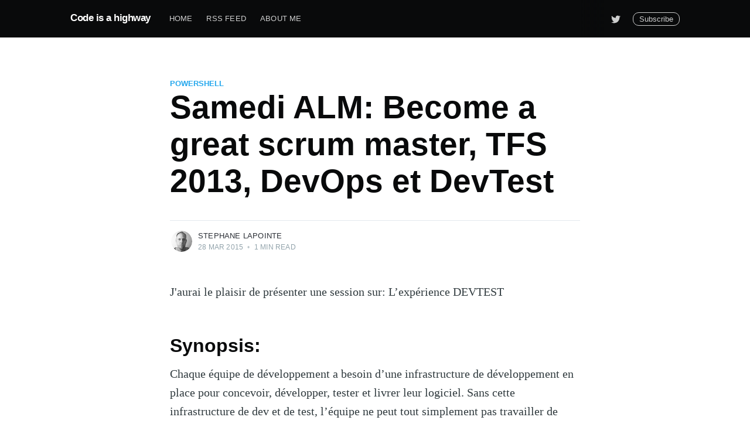

--- FILE ---
content_type: text/html; charset=utf-8
request_url: https://www.codeisahighway.com/samedi-alm-become-a-great-scrum-master-tfs-2013-devops-et-devtest/
body_size: 8044
content:
<!DOCTYPE html>
<html lang="en">
<head>

    <meta charset="utf-8" />
    <meta http-equiv="X-UA-Compatible" content="IE=edge" />

    <title>Samedi ALM: Become a great scrum master, TFS 2013, DevOps et DevTest</title>
    <meta name="HandheldFriendly" content="True" />
    <meta name="viewport" content="width=device-width, initial-scale=1.0" />

    <link rel="stylesheet" type="text/css" href="/assets/built/screen.css?v=e1b5951d64" />

    <link rel="canonical" href="https://codeisahighway.com/samedi-alm-become-a-great-scrum-master-tfs-2013-devops-et-devtest/">
    <meta name="referrer" content="no-referrer-when-downgrade">
    <link rel="amphtml" href="https://codeisahighway.com/samedi-alm-become-a-great-scrum-master-tfs-2013-devops-et-devtest/amp/">
    
    <meta property="og:site_name" content="Code is a highway">
    <meta property="og:type" content="article">
    <meta property="og:title" content="Samedi ALM: Become a great scrum master, TFS 2013, DevOps et DevTest">
    <meta property="og:description" content="J&#x27;aurai le plaisir de présenter une session sur: L’expérience DEVTEST



Synopsis:


Chaque équipe de développement a besoin d’une infrastructure de développement en place pour concevoir, développer, tester et livrer leur logiciel. Sans cette infrastructure de dev et de test, l’équipe ne peut tout simplement pas travailler de">
    <meta property="og:url" content="https://codeisahighway.com/samedi-alm-become-a-great-scrum-master-tfs-2013-devops-et-devtest/">
    <meta property="og:image" content="https://codeisahighway.com/content/images/2014/10/roadway.jpg">
    <meta property="article:published_time" content="2015-03-29T00:26:00.000Z">
    <meta property="article:modified_time" content="2015-04-15T00:28:55.000Z">
    <meta property="article:tag" content="PowerShell">
    <meta property="article:tag" content="DevOps">
    <meta property="article:tag" content="Microsoft Azure">
    <meta property="article:tag" content="Community">
    <meta property="article:tag" content="msdevmtl">
    <meta property="article:tag" content="Speaker">
    
    <meta name="twitter:card" content="summary_large_image">
    <meta name="twitter:title" content="Samedi ALM: Become a great scrum master, TFS 2013, DevOps et DevTest">
    <meta name="twitter:description" content="J&#x27;aurai le plaisir de présenter une session sur: L’expérience DEVTEST



Synopsis:


Chaque équipe de développement a besoin d’une infrastructure de développement en place pour concevoir, développer, tester et livrer leur logiciel. Sans cette infrastructure de dev et de test, l’équipe ne peut tout simplement pas travailler de">
    <meta name="twitter:url" content="https://codeisahighway.com/samedi-alm-become-a-great-scrum-master-tfs-2013-devops-et-devtest/">
    <meta name="twitter:image" content="https://codeisahighway.com/content/images/2014/10/roadway.jpg">
    <meta name="twitter:label1" content="Written by">
    <meta name="twitter:data1" content="Stephane Lapointe">
    <meta name="twitter:label2" content="Filed under">
    <meta name="twitter:data2" content="PowerShell, DevOps, Microsoft Azure, Community, msdevmtl, Speaker">
    <meta name="twitter:site" content="@s_lapointe">
    <meta name="twitter:creator" content="@s_lapointe">
    <meta property="og:image:width" content="1200">
    <meta property="og:image:height" content="675">
    
    <script type="application/ld+json">
{
    "@context": "https://schema.org",
    "@type": "Article",
    "publisher": {
        "@type": "Organization",
        "name": "Code is a highway",
        "url": "https://codeisahighway.com/",
        "logo": {
            "@type": "ImageObject",
            "url": "https://codeisahighway.com/favicon.ico",
            "width": 48,
            "height": 48
        }
    },
    "author": {
        "@type": "Person",
        "name": "Stephane Lapointe",
        "image": {
            "@type": "ImageObject",
            "url": "https://codeisahighway.com/content/images/2021/04/1P9A3530--Large-.jpg",
            "width": 1200,
            "height": 800
        },
        "url": "https://codeisahighway.com/author/stephane-lapointe/",
        "sameAs": [
            "https://twitter.com/s_lapointe"
        ]
    },
    "headline": "Samedi ALM: Become a great scrum master, TFS 2013, DevOps et DevTest",
    "url": "https://codeisahighway.com/samedi-alm-become-a-great-scrum-master-tfs-2013-devops-et-devtest/",
    "datePublished": "2015-03-29T00:26:00.000Z",
    "dateModified": "2015-04-15T00:28:55.000Z",
    "keywords": "PowerShell, DevOps, Microsoft Azure, Community, msdevmtl, Speaker",
    "description": "J&#x27;aurai le plaisir de présenter une session sur: L’expérience DEVTEST\n\n\n\nSynopsis:\n\n\nChaque équipe de développement a besoin d’une infrastructure de développement en place pour concevoir, développer, tester et livrer leur logiciel. Sans cette infrastructure de dev et de test, l’équipe ne peut tout simplement pas travailler de façon efficace. La mise en place et la maintenance d’une infrastructure de développement sur un réseau d’entreprise sont coûteuses et sujettes à des retards dus aux délais ",
    "mainEntityOfPage": "https://codeisahighway.com/samedi-alm-become-a-great-scrum-master-tfs-2013-devops-et-devtest/"
}
    </script>

    <meta name="generator" content="Ghost 5.82">
    <link rel="alternate" type="application/rss+xml" title="Code is a highway" href="https://codeisahighway.com/rss/">
    <script defer src="https://cdn.jsdelivr.net/ghost/portal@~2.37/umd/portal.min.js" data-i18n="false" data-ghost="https://codeisahighway.com/" data-key="46080daf9c4e4220bf26e01819" data-api="https://codeisahighway.com/ghost/api/content/" crossorigin="anonymous"></script><style id="gh-members-styles">.gh-post-upgrade-cta-content,
.gh-post-upgrade-cta {
    display: flex;
    flex-direction: column;
    align-items: center;
    font-family: -apple-system, BlinkMacSystemFont, 'Segoe UI', Roboto, Oxygen, Ubuntu, Cantarell, 'Open Sans', 'Helvetica Neue', sans-serif;
    text-align: center;
    width: 100%;
    color: #ffffff;
    font-size: 16px;
}

.gh-post-upgrade-cta-content {
    border-radius: 8px;
    padding: 40px 4vw;
}

.gh-post-upgrade-cta h2 {
    color: #ffffff;
    font-size: 28px;
    letter-spacing: -0.2px;
    margin: 0;
    padding: 0;
}

.gh-post-upgrade-cta p {
    margin: 20px 0 0;
    padding: 0;
}

.gh-post-upgrade-cta small {
    font-size: 16px;
    letter-spacing: -0.2px;
}

.gh-post-upgrade-cta a {
    color: #ffffff;
    cursor: pointer;
    font-weight: 500;
    box-shadow: none;
    text-decoration: underline;
}

.gh-post-upgrade-cta a:hover {
    color: #ffffff;
    opacity: 0.8;
    box-shadow: none;
    text-decoration: underline;
}

.gh-post-upgrade-cta a.gh-btn {
    display: block;
    background: #ffffff;
    text-decoration: none;
    margin: 28px 0 0;
    padding: 8px 18px;
    border-radius: 4px;
    font-size: 16px;
    font-weight: 600;
}

.gh-post-upgrade-cta a.gh-btn:hover {
    opacity: 0.92;
}</style>
    <script defer src="https://cdn.jsdelivr.net/ghost/sodo-search@~1.1/umd/sodo-search.min.js" data-key="46080daf9c4e4220bf26e01819" data-styles="https://cdn.jsdelivr.net/ghost/sodo-search@~1.1/umd/main.css" data-sodo-search="https://codeisahighway.com/" crossorigin="anonymous"></script>
    
    <link href="https://codeisahighway.com/webmentions/receive/" rel="webmention">
    <script defer src="/public/cards.min.js?v=e1b5951d64"></script>
    <link rel="stylesheet" type="text/css" href="/public/cards.min.css?v=e1b5951d64">
    <script defer src="/public/member-attribution.min.js?v=e1b5951d64"></script>
    <!--
To collect end-user usage analytics about your application,
insert the following script into each page you want to track.
Place this code immediately before the closing </head> tag,
and before any other scripts. Your first data will appear
automatically in just a few seconds.
-->
<script type="text/javascript">
    var appInsights=window.appInsights||function(config){
        function s(config){t[config]=function(){var i=arguments;t.queue.push(function(){t[config].apply(t,i)})}}var t={config:config},r=document,f=window,e="script",o=r.createElement(e),i,u;for(o.src=config.url||"//az416426.vo.msecnd.net/scripts/a/ai.0.js",r.getElementsByTagName(e)[0].parentNode.appendChild(o),t.cookie=r.cookie,t.queue=[],i=["Event","Exception","Metric","PageView","Trace"];i.length;)s("track"+i.pop());return config.disableExceptionTracking||(i="onerror",s("_"+i),u=f[i],f[i]=function(config,r,f,e,o){var s=u&&u(config,r,f,e,o);return s!==!0&&t["_"+i](config,r,f,e,o),s}),t
    }({
        instrumentationKey:"a18ee8a4-6562-4448-9d75-505c74cf884c"
    });
    
    window.appInsights=appInsights;
    appInsights.trackPageView();
</script>
<!--<link href="/assets/css/prism.css" rel="stylesheet" />--><style>:root {--ghost-accent-color: #15171A;}</style>

</head>
<body class="post-template tag-powershell tag-devops tag-microsoft-azure tag-community tag-msdevmtl tag-speaker tag-hash-import-2023-07-11-16-44">

    <div class="site-wrapper">

        

<header class="site-header">
    <div class="outer site-nav-main">
    <div class="inner">
        <nav class="site-nav">
    <div class="site-nav-left-wrapper">
        <div class="site-nav-left">
                <a class="site-nav-logo" href="https://codeisahighway.com">Code is a highway</a>
            <div class="site-nav-content">
                    <ul class="nav">
    <li class="nav-home"><a href="https://codeisahighway.com/">Home</a></li>
    <li class="nav-rss-feed"><a href="https://codeisahighway.com/rss/">RSS Feed</a></li>
    <li class="nav-about-me"><a href="https://codeisahighway.com/author/stephane-lapointe/">About me</a></li>
</ul>

                    <span class="nav-post-title dash">Samedi ALM: Become a great scrum master, TFS 2013, DevOps et DevTest</span>
            </div>
        </div>
    </div>
    <div class="site-nav-right">
            <div class="social-links">
                    <a class="social-link social-link-tw" href="https://twitter.com/s_lapointe" title="Twitter" target="_blank" rel="noopener"><svg xmlns="http://www.w3.org/2000/svg" viewBox="0 0 32 32"><path d="M30.063 7.313c-.813 1.125-1.75 2.125-2.875 2.938v.75c0 1.563-.188 3.125-.688 4.625a15.088 15.088 0 0 1-2.063 4.438c-.875 1.438-2 2.688-3.25 3.813a15.015 15.015 0 0 1-4.625 2.563c-1.813.688-3.75 1-5.75 1-3.25 0-6.188-.875-8.875-2.625.438.063.875.125 1.375.125 2.688 0 5.063-.875 7.188-2.5-1.25 0-2.375-.375-3.375-1.125s-1.688-1.688-2.063-2.875c.438.063.813.125 1.125.125.5 0 1-.063 1.5-.25-1.313-.25-2.438-.938-3.313-1.938a5.673 5.673 0 0 1-1.313-3.688v-.063c.813.438 1.688.688 2.625.688a5.228 5.228 0 0 1-1.875-2c-.5-.875-.688-1.813-.688-2.75 0-1.063.25-2.063.75-2.938 1.438 1.75 3.188 3.188 5.25 4.25s4.313 1.688 6.688 1.813a5.579 5.579 0 0 1 1.5-5.438c1.125-1.125 2.5-1.688 4.125-1.688s3.063.625 4.188 1.813a11.48 11.48 0 0 0 3.688-1.375c-.438 1.375-1.313 2.438-2.563 3.188 1.125-.125 2.188-.438 3.313-.875z"/></svg>
</a>
            </div>

            <a class="subscribe-button" href="#subscribe">Subscribe</a>
    </div>
</nav>
    </div>
</div></header>


<main id="site-main" class="site-main outer">
    <div class="inner">

        <article class="post-full post tag-powershell tag-devops tag-microsoft-azure tag-community tag-msdevmtl tag-speaker tag-hash-import-2023-07-11-16-44 no-image no-image">

            <header class="post-full-header">

                <section class="post-full-tags">
                    <a href="/tag/powershell/">PowerShell</a>
                </section>

                <h1 class="post-full-title">Samedi ALM: Become a great scrum master, TFS 2013, DevOps et DevTest</h1>


                <div class="post-full-byline">

                    <section class="post-full-byline-content">

                        <ul class="author-list">
                            <li class="author-list-item">

                                <div class="author-card">
                                    <img class="author-profile-image" src="/content/images/size/w100/2021/04/1P9A3530--Large-.jpg" alt="Stephane Lapointe" />
                                    <div class="author-info">
                                        <div class="bio">
                                            <h2>Stephane Lapointe</h2>
                                            <p>I am the proud father of two little gems. A beer &amp; wine enthusiasm. For everything else, I work and play with Azure at day, and I am an Azure MVP &amp; Advisor at night.</p>
                                            <p><a href="/author/stephane-lapointe/">More posts</a> by Stephane Lapointe.</p>
                                        </div>
                                    </div>
                                </div>

                                <a href="/author/stephane-lapointe/" class="author-avatar">
                                    <img class="author-profile-image" src="/content/images/size/w100/2021/04/1P9A3530--Large-.jpg" alt="Stephane Lapointe" />
                                </a>

                            </li>
                        </ul>

                        <section class="post-full-byline-meta">
                            <h4 class="author-name"><a href="/author/stephane-lapointe/">Stephane Lapointe</a></h4>
                            <div class="byline-meta-content">
                                <time class="byline-meta-date" datetime="2015-03-28">28 Mar 2015</time>
                                <span class="byline-reading-time"><span class="bull">&bull;</span> 1 min read</span>
                            </div>
                        </section>

                    </section>


                </div>
            </header>


            <section class="post-full-content">
                <div class="post-content">
                    <!--kg-card-begin: markdown--><p>J'aurai le plaisir de présenter une session sur: L’expérience DEVTEST</p>
<h2 id="synopsis">Synopsis:</h2>
<p>Chaque équipe de développement a besoin d’une infrastructure de développement en place pour concevoir, développer, tester et livrer leur logiciel. Sans cette infrastructure de dev et de test, l’équipe ne peut tout simplement pas travailler de façon efficace. La mise en place et la maintenance d’une infrastructure de développement sur un réseau d’entreprise sont coûteuses et sujettes à des retards dus aux délais d’approvisionnement ou de manque de disponibilités des équipes IT.</p>
<p>Une infrastructure cloud permet aux équipes dev et de tests d’être plus agiles, de livrer plus rapidement et avec plus de qualité. Il est possible d'obtenir une économie bien réelle puisque ces environnements pourront être préparés et utilisés seulement lorsque nécessaires.</p>
<h2 id="agenda">Agenda</h2>
<p>8h30 - 9h00: Accueil</p>
<p>9h00 - 11h00: Top 10 Ways to Go from Good to Great Scrum Master<br>
Conférencier:  Benjamin Day, ALM MVP, Boston USA</p>
<p>11h00 - 11h15: Pause</p>
<p>11h15 – 12h15: Comment utiliser TFS 2013 pour bien suivre une équipe de développement?<br>
Conférencier:  Vincent Grondin, MVP C#</p>
<p>12h15 - 13h00: Diner Pizza et Boisson Gazeuses (Merci Microsoft!)</p>
<p>13h00 - 15h00: L’expérience DEVOPS<br>
Conférencier:  Etienne Tremblay, MVP ALM</p>
<p>15h00 - 15h15: Pause</p>
<p>15h15 – 16h45: L’expérience DEVTEST<br>
Conférencier:  Stéphane Lapointe</p>
<p>Plus de détails ici:<br>
<a href="http://www.meetup.com/msdevmtl/events/221512555/?ref=codeisahighway.com">Samedi ALM Mai 2015</a></p>
<!--kg-card-end: markdown-->
                </div>
            </section>

                <section class="subscribe-form">
    <h3 class="subscribe-form-title">Subscribe to Code is a highway</h3>
    <p class="subscribe-form-description">Get the latest posts delivered right to your inbox</p>
    <form data-members-form="subscribe">
        <div class="form-group">
            <input class="subscribe-email" data-members-email placeholder="youremail@example.com" autocomplete="false" />
            <button class="button primary" type="submit">
                <span class="button-content">Subscribe</span>
                <span class="button-loader"><svg version="1.1" id="loader-1" xmlns="http://www.w3.org/2000/svg" xmlns:xlink="http://www.w3.org/1999/xlink" x="0px"
    y="0px" width="40px" height="40px" viewBox="0 0 40 40" enable-background="new 0 0 40 40" xml:space="preserve">
    <path opacity="0.2" fill="#000" d="M20.201,5.169c-8.254,0-14.946,6.692-14.946,14.946c0,8.255,6.692,14.946,14.946,14.946
s14.946-6.691,14.946-14.946C35.146,11.861,28.455,5.169,20.201,5.169z M20.201,31.749c-6.425,0-11.634-5.208-11.634-11.634
c0-6.425,5.209-11.634,11.634-11.634c6.425,0,11.633,5.209,11.633,11.634C31.834,26.541,26.626,31.749,20.201,31.749z" />
    <path fill="#000" d="M26.013,10.047l1.654-2.866c-2.198-1.272-4.743-2.012-7.466-2.012h0v3.312h0
C22.32,8.481,24.301,9.057,26.013,10.047z">
        <animateTransform attributeType="xml" attributeName="transform" type="rotate" from="0 20 20" to="360 20 20"
            dur="0.5s" repeatCount="indefinite" />
    </path>
</svg></span>
            </button>
        </div>
        <div class="message-success">
            <strong>Great!</strong> Check your inbox and click the link to confirm your subscription.
        </div>
        <div class="message-error">
            Please enter a valid email address!
        </div>
    </form>
</section>
            <section class="post-full-comments">
                <div id="disqus_thread"></div>
                <script>
                var disqus_config = function () {
                	this.page.url = "https://codeisahighway.com/samedi-alm-become-a-great-scrum-master-tfs-2013-devops-et-devtest/";  
                	this.page.identifier = "ghost-19"
                };
                (function() {
                var d = document, s = d.createElement('script');
                s.src = 'https://codeisahighway.disqus.com/embed.js';
                s.setAttribute('data-timestamp', +new Date());
                (d.head || d.body).appendChild(s);
                })();
                </script>
            </section>

        </article>

    </div>
</main>

<aside class="read-next outer">
    <div class="inner">
        <div class="read-next-feed">
                <article class="read-next-card">
                    <header class="read-next-card-header">
                        <h3><span>More in</span> <a href="/tag/powershell/">PowerShell</a></h3>
                    </header>
                    <div class="read-next-card-content">
                        <ul>
                            <li>
                                <h4><a href="/list-all-subscriptions-under-a-management-group-with-azure-resource-graph/">List all subscriptions under a management group with Azure Resource Graph</a></h4>
                                <div class="read-next-card-meta">
                                    <p><time datetime="2021-10-21">21 Oct 2021</time> –
                                        1 min read</p>
                                </div>
                            </li>
                            <li>
                                <h4><a href="/effective-ways-to-delete-resources-in-a-resource-group-on-azure-in-2021/">Effective ways to delete resources in a resource group on Azure in 2021</a></h4>
                                <div class="read-next-card-meta">
                                    <p><time datetime="2021-04-24">24 Apr 2021</time> –
                                        4 min read</p>
                                </div>
                            </li>
                            <li>
                                <h4><a href="/my-scriptcenters-azure-scripts-has-moved-to-github/">My ScriptCenter&#x27;s Azure scripts has moved to Github</a></h4>
                                <div class="read-next-card-meta">
                                    <p><time datetime="2020-07-31">31 Jul 2020</time> –
                                        2 min read</p>
                                </div>
                            </li>
                        </ul>
                    </div>
                    <footer class="read-next-card-footer">
                        <a href="/tag/powershell/">See all 45 posts
                            →</a>
                    </footer>
                </article>

                <article class="post-card post tag-powershell tag-microsoft-azure tag-cloud-services tag-remote-desktop tag-virtual-machines tag-hash-import-2023-07-11-16-44 no-image no-image">


    <div class="post-card-content">

        <a class="post-card-content-link" href="/list-or-export-azure-cloud-services-instances-and-vms-ip-addresses-as-rdp-files/">

            <header class="post-card-header">
                    <div class="post-card-primary-tag">PowerShell</div>
                <h2 class="post-card-title">List or export to rdp #Azure Cloud Services instances and VM&#x27;s IP addresses</h2>
            </header>

            <section class="post-card-excerpt">
                    <p>To improve security with our solutions, we use VNets on all our Azure subscriptions and do not expose remote desktop port (3389) publicly. Since internal endpoints are only reachable within a Cloud Service, this reduce the possible surface of attack.



Connect to Cloud Services</p>
            </section>

        </a>

        <footer class="post-card-meta">
            <ul class="author-list">
                <li class="author-list-item">
            
                    <div class="author-name-tooltip">
                        Stephane Lapointe
                    </div>
            
                    <a href="/author/stephane-lapointe/" class="static-avatar">
                        <img class="author-profile-image" src="/content/images/size/w100/2021/04/1P9A3530--Large-.jpg" alt="Stephane Lapointe" />
                    </a>
                </li>
            </ul>
            <div class="post-card-byline-content">
                <span><a href="/author/stephane-lapointe/">Stephane Lapointe</a></span>
                <span class="post-card-byline-date"><time datetime="2015-04-03">3 Apr 2015</time> <span class="bull">&bull;</span> 2 min read</span>
            </div>
        </footer>

    </div>

</article>

                <article class="post-card post tag-powershell tag-devops tag-bug tag-powershell-workflows tag-hash-import-2023-07-11-16-44 no-image no-image">


    <div class="post-card-content">

        <a class="post-card-content-link" href="/bug-powershell-workflow-execution-hang-when-using-psobject-parameter-in-a-new-powershell-session/">

            <header class="post-card-header">
                    <div class="post-card-primary-tag">PowerShell</div>
                <h2 class="post-card-title">BUG: PowerShell workflow execution hang when using PSObject parameter in a new PowerShell session</h2>
            </header>

            <section class="post-card-excerpt">
                    <p>One upon a time... I was playing with PowerShell workflows to automate stuff in Azure.


The scripts were doing what I wanted them to, but the day after I started to have problems when trying to execute them again.


After an hour of trials</p>
            </section>

        </a>

        <footer class="post-card-meta">
            <ul class="author-list">
                <li class="author-list-item">
            
                    <div class="author-name-tooltip">
                        Stephane Lapointe
                    </div>
            
                    <a href="/author/stephane-lapointe/" class="static-avatar">
                        <img class="author-profile-image" src="/content/images/size/w100/2021/04/1P9A3530--Large-.jpg" alt="Stephane Lapointe" />
                    </a>
                </li>
            </ul>
            <div class="post-card-byline-content">
                <span><a href="/author/stephane-lapointe/">Stephane Lapointe</a></span>
                <span class="post-card-byline-date"><time datetime="2015-03-25">25 Mar 2015</time> <span class="bull">&bull;</span> 1 min read</span>
            </div>
        </footer>

    </div>

</article>
        </div>
    </div>
</aside>




        <footer class="site-footer outer">
            <div class="site-footer-content inner">
                <section class="copyright"><a href="https://codeisahighway.com">Code is a highway</a> &copy; 2026</section>
                <nav class="site-footer-nav">
                    <a href="https://codeisahighway.com">Latest Posts</a>
                    
                    <a href="https://twitter.com/s_lapointe" target="_blank" rel="noopener">Twitter</a>
                    <a href="https://ghost.org" target="_blank" rel="noopener">Ghost</a>
                </nav>
            </div>
        </footer>

    </div>

    <div class="subscribe-success-message">
        <a class="subscribe-close" href="javascript:;"></a>
        You've successfully subscribed to Code is a highway!
    </div>

    <div id="subscribe" class="subscribe-overlay">
        <a class="subscribe-close" href="#"></a>
        <div class="subscribe-overlay-content">
            <div class="subscribe-form">
                <h1 class="subscribe-overlay-title">Subscribe to Code is a highway</h1>
                <p class="subscribe-overlay-description">Stay up to date! Get all the latest & greatest posts delivered straight to your inbox</p>
                <form data-members-form="subscribe">
                    <div class="form-group">
                        <input class="subscribe-email" data-members-email placeholder="youremail@example.com"
                            autocomplete="false" />
                        <button class="button primary" type="submit">
                            <span class="button-content">Subscribe</span>
                            <span class="button-loader"><svg version="1.1" id="loader-1" xmlns="http://www.w3.org/2000/svg" xmlns:xlink="http://www.w3.org/1999/xlink" x="0px"
    y="0px" width="40px" height="40px" viewBox="0 0 40 40" enable-background="new 0 0 40 40" xml:space="preserve">
    <path opacity="0.2" fill="#000" d="M20.201,5.169c-8.254,0-14.946,6.692-14.946,14.946c0,8.255,6.692,14.946,14.946,14.946
s14.946-6.691,14.946-14.946C35.146,11.861,28.455,5.169,20.201,5.169z M20.201,31.749c-6.425,0-11.634-5.208-11.634-11.634
c0-6.425,5.209-11.634,11.634-11.634c6.425,0,11.633,5.209,11.633,11.634C31.834,26.541,26.626,31.749,20.201,31.749z" />
    <path fill="#000" d="M26.013,10.047l1.654-2.866c-2.198-1.272-4.743-2.012-7.466-2.012h0v3.312h0
C22.32,8.481,24.301,9.057,26.013,10.047z">
        <animateTransform attributeType="xml" attributeName="transform" type="rotate" from="0 20 20" to="360 20 20"
            dur="0.5s" repeatCount="indefinite" />
    </path>
</svg></span>
                        </button>
                    </div>
                    <div class="message-success">
                        <strong>Great!</strong> Check your inbox and click the link to confirm your subscription.
                    </div>
                    <div class="message-error">
                        Please enter a valid email address!
                    </div>
                </form>
            </div>
        </div>
    </div>

    <script
        src="https://code.jquery.com/jquery-3.4.1.min.js"
        integrity="sha256-CSXorXvZcTkaix6Yvo6HppcZGetbYMGWSFlBw8HfCJo="
        crossorigin="anonymous">
    </script>
    <script src="/assets/built/casper.js?v=e1b5951d64"></script>

    <script>
        // Parse the URL parameter
        function getParameterByName(name, url) {
            if (!url) url = window.location.href;
            name = name.replace(/[\[\]]/g, "\\$&");
            var regex = new RegExp("[?&]" + name + "(=([^&#]*)|&|#|$)"),
                results = regex.exec(url);
            if (!results) return null;
            if (!results[2]) return '';
            return decodeURIComponent(results[2].replace(/\+/g, " "));
        }

        // Give the parameter a variable name
        var action = getParameterByName('action');

        $(document).ready(function () {
            if (action == 'subscribe') {
                $('body').addClass("subscribe-success");
            }

            $('.subscribe-success-message .subscribe-close').click(function () {
                $('.subscribe-success-message').addClass('close');
            });

            // Reset form on opening subscrion overlay
            $('.subscribe-button').click(function() {
                $('.subscribe-overlay form').removeClass();
                $('.subscribe-email').val('');
            });
        });
    </script>

    <script>
    $(document).ready(function () {
        // FitVids - start
        var $postContent = $(".post-full-content");
        $postContent.fitVids();
        // FitVids - end

        // Replace nav with title on scroll - start
        Casper.stickyNavTitle({
            navSelector: '.site-nav-main',
            titleSelector: '.post-full-title',
            activeClass: 'nav-post-title-active'
        });
        // Replace nav with title on scroll - end

        // Hover on avatar
        var hoverTimeout;
        $('.author-list-item').hover(function () {
            var $this = $(this);

            clearTimeout(hoverTimeout);

            $('.author-card').removeClass('hovered');
            $(this).children('.author-card').addClass('hovered');

        }, function () {
            var $this = $(this);

            hoverTimeout = setTimeout(function () {
                $this.children('.author-card').removeClass('hovered');
            }, 800);
        });
    });
</script>


    <!-- You can safely delete this line if your theme does not require jQuery -->
<script type="text/javascript" src="https://code.jquery.com/jquery-1.11.3.min.js"></script>

<!--<script src="/assets/js/prism.js"></script>-->

</body>
</html>
